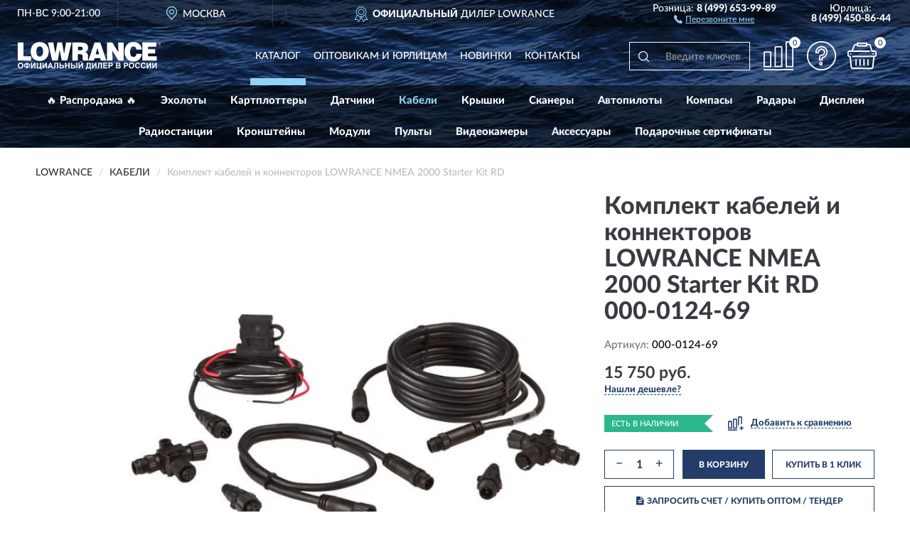

--- FILE ---
content_type: image/svg+xml
request_url: https://lowrancerussia.ru/image/catalog/logob.svg
body_size: 2675
content:
<?xml version="1.0" encoding="UTF-8"?>
<!DOCTYPE svg PUBLIC "-//W3C//DTD SVG 1.1//EN" "http://www.w3.org/Graphics/SVG/1.1/DTD/svg11.dtd">
<!-- Creator: CorelDRAW X6 -->
<svg xmlns="http://www.w3.org/2000/svg" xml:space="preserve" width="201px" height="39px" version="1.1" style="shape-rendering:geometricPrecision; text-rendering:geometricPrecision; image-rendering:optimizeQuality; fill-rule:evenodd; clip-rule:evenodd"
viewBox="0 0 10083 1952"
 xmlns:xlink="http://www.w3.org/1999/xlink">
 <defs>
  <style type="text/css">
   <![CDATA[
    .fil1 {fill:#223d6a}
    .fil0 {fill:#223d6a;fill-rule:nonzero}
   ]]>
  </style>
 </defs>
 <g id="Слой_x0020_1">
  <metadata id="CorelCorpID_0Corel-Layer"/>
  <g id="_796141488">
   <path class="fil0" d="M3 1668c0,-42 6,-76 20,-104 8,-20 20,-39 37,-59 20,-20 34,-28 51,-37 22,-11 53,-20 84,-20 59,0 107,20 143,59 34,37 53,87 53,152 0,65 -20,115 -53,152 -34,37 -81,59 -140,59 -59,0 -107,-20 -143,-53 -34,-37 -53,-84 -53,-149l0 -3 3 0 0 3 0 0zm84 -3c0,45 11,81 31,104 20,22 48,34 81,34 31,0 56,-11 81,-34 20,-20 31,-59 31,-104 0,-45 -11,-81 -31,-104 -20,-20 -45,-34 -81,-34 -34,0 -59,11 -81,34 -20,20 -31,59 -31,104l0 3 0 -3zm604 152l0 45 -81 0 0 -45c-65,-3 -110,-20 -135,-45 -28,-31 -39,-67 -39,-110 0,-45 11,-84 42,-110 28,-28 70,-42 132,-45l0 -39 81 0 0 39c65,3 110,20 132,45 28,31 39,67 39,110 0,45 -11,81 -39,110 -28,31 -70,45 -135,45l3 0 0 3 0 -3zm0 -67c20,0 39,-3 53,-11 14,-6 28,-20 31,-31 6,-11 11,-31 11,-53 0,-59 -31,-84 -96,-84l0 174 -3 3 0 3 0 0 3 0zm-81 0l0 -174c-34,0 -59,6 -76,20 -14,14 -22,37 -22,70 0,59 31,84 96,84l3 0 3 0 -3 0zm317 -284l76 0 0 264 160 -264 81 0 0 399 -76 0 0 -261 -160 261 -81 0 0 -399zm405 0l81 0 0 332 157 0 0 -332 81 0 0 332 34 0 0 155 -67 0 0 -87 -281 0 0 -399 0 3 -3 0 -3 0 0 0 0 -3zm407 0l76 0 0 264 160 -264 81 0 0 399 -76 0 0 -261 -160 261 -81 0 0 -399zm759 399l-87 0 -34 -87 -160 0 -34 87 -84 0 155 -399 84 0 160 399 3 0 -3 0zm-146 -160l-59 -146 -53 146 110 0 3 0 -3 0 3 0zm225 -239l281 0 0 399 -81 0 0 -332 -121 0 0 171c0,48 -3,84 -6,104 -3,20 -11,34 -22,45 -11,11 -31,20 -59,20 -11,0 -28,-3 -51,-3l0 -62 20 0c20,0 28,-3 34,-6 6,-6 8,-20 8,-34l0 -70 0 -228 -3 0 0 -6 0 0 -3 0 3 0zm365 0l81 0 0 160 110 0c51,0 87,11 110,34 20,20 34,53 34,84 0,28 -6,51 -20,70 -11,20 -31,31 -45,39 -20,6 -45,11 -76,11l-188 0 0 -399 -3 0 0 3 0 -3 0 -3 0 0 -3 3zm81 332l81 0c22,0 42,-3 53,-3 11,-3 20,-6 28,-20 6,-8 11,-20 11,-31 0,-20 -6,-31 -20,-39 -11,-8 -34,-11 -67,-11l-81 0 0 104 0 -3 -3 0 -3 3 -3 0 3 0zm315 67l0 -399 81 0 0 157 157 0 0 -157 81 0 0 399 -81 0 0 -174 -157 0 0 174 -81 0zm405 -399l81 0 0 160 110 0c28,0 53,6 73,11 20,6 37,20 51,42 11,20 20,42 20,70 0,28 -6,51 -20,70 -14,20 -31,31 -45,39 -20,6 -42,11 -76,11l-188 0 0 -399 0 3 0 -3 0 -6 0 0 -3 0 -3 0zm81 332l81 0c22,0 42,-3 53,-3 11,-3 20,-6 28,-20 6,-8 11,-20 11,-31 0,-20 -6,-31 -20,-39 -11,-8 -34,-11 -70,-11l-81 0 0 104 0 -3 -3 0 -3 3 -3 0 3 0 3 0zm298 -332l81 0 0 399 -81 0 0 -399zm166 0l76 0 0 264 160 -264 81 0 0 399 -76 0 0 -261 -160 261 -81 0 0 -399 0 0zm205 -115l37 0c-3,22 -11,45 -28,59 -14,14 -34,20 -59,20 -22,0 -45,-6 -59,-20 -14,-14 -20,-34 -28,-59l37 0c3,11 6,20 11,31 6,6 20,11 34,11 14,0 28,-3 34,-11 6,-6 11,-20 11,-31l-3 0 3 0 3 0 3 0 6 0zm379 115l275 0 0 332 34 0 0 155 -67 0 0 -87 -250 0 0 87 -67 0 0 -155 34 0c20,-34 28,-76 31,-118 6,-45 6,-104 6,-174l0 -42 3 0 -3 0 3 0 0 0 3 3zm79 67c0,121 -11,211 -34,264l152 0 0 -264 -118 0 3 0 -3 0 0 0zm287 -67l76 0 0 264 160 -264 81 0 0 399 -76 0 0 -261 -160 261 -81 0 0 -399 0 0zm427 0l278 0 0 399 -81 0 0 -332 -121 0 0 171c0,48 -3,84 -6,104 -3,20 -11,34 -20,45 -11,11 -31,20 -59,20 -8,0 -28,-3 -51,-3l0 -62 20 0c20,0 28,-3 34,-6 6,-6 8,-20 8,-34l0 -70 0 -228 -3 0 0 -6 0 0 -3 0 3 0zm362 399l0 -399 298 0 0 67 -216 0 0 87 199 0 0 67 -199 0 0 110 222 0 0 67 -303 0 0 3 3 3 0 -3 -3 -3zm374 0l0 -399 129 0c51,0 81,3 96,6 20,6 42,20 59,39 20,20 20,45 20,79 0,22 -6,45 -11,62 -8,20 -20,31 -34,39 -11,11 -28,20 -42,20 -20,6 -45,6 -84,6l-53 0 0 149 -81 0 -3 3 0 3 6 0 3 -6 0 -3 -3 0 0 3zm81 -332l0 112 45 0c31,0 53,-3 65,-6 11,-6 20,-11 22,-20 6,-8 8,-20 8,-31 0,-14 -6,-28 -11,-37 -8,-11 -20,-20 -31,-20 -11,-3 -31,-3 -59,-3l-39 0 3 0 -3 0 -3 3 0 0 3 3 0 -3zm447 -67l160 0c31,0 59,3 70,6 20,3 31,8 42,20 11,8 20,20 31,34 8,11 11,31 11,45 0,20 -6,37 -14,51 -11,20 -20,28 -42,34 22,6 42,20 59,37 11,20 20,37 20,59 0,20 -6,37 -11,53 -8,20 -20,31 -34,42 -14,11 -31,20 -53,20 -11,3 -45,3 -98,3l-135 0 0 -399 3 3 -3 3 0 -3 0 -3 -3 0 -3 -3zm81 67l0 90 53 0c31,0 51,0 59,-3 11,-3 22,-6 31,-14 6,-6 11,-20 11,-31 0,-11 -3,-20 -11,-31 -6,-6 -20,-11 -31,-14 -6,-3 -31,-3 -70,-3l-45 0 3 3 0 3 3 3 0 0 0 0 -3 -3zm0 160l0 107 76 0c31,0 48,-3 59,-3 11,-3 20,-6 31,-20 6,-8 11,-20 11,-34 0,-11 -3,-20 -8,-31 -6,-8 -14,-14 -22,-20 -11,-6 -34,-6 -70,-6l-67 0 0 3 0 3 -3 0 0 0 -3 3 -3 -3zm475 174l0 -399 129 0c51,0 81,3 96,6 20,6 42,20 59,39 20,20 20,45 20,79 0,22 -6,45 -11,62 -8,20 -20,31 -34,39 -11,11 -28,20 -42,20 -20,6 -45,6 -84,6l-53 0 0 149 -81 0 -3 3 0 3 6 0 3 -6 0 -3 -3 0 0 3zm81 -332l0 112 45 0c31,0 53,-3 65,-6 11,-6 20,-11 22,-20 6,-8 8,-20 8,-31 0,-14 -6,-28 -11,-37 -8,-11 -20,-20 -31,-20 -11,-3 -31,-3 -59,-3l-39 0 3 0 -3 0 -3 3 0 0 3 3 0 -3zm267 132c0,-42 6,-76 20,-104 8,-20 20,-39 37,-56 20,-20 34,-28 51,-37 22,-11 53,-20 84,-20 59,0 107,20 143,59 34,37 53,87 53,152 0,65 -20,115 -53,152 -34,37 -81,59 -140,59 -59,0 -107,-20 -143,-53 -34,-37 -53,-84 -53,-149l0 -3 3 0 0 3 0 0 0 -3zm84 -3c0,45 11,81 31,104 20,20 48,34 81,34 31,0 59,-11 81,-34 20,-20 31,-59 31,-104 0,-45 -11,-81 -31,-104 -20,-22 -45,-34 -81,-34 -34,0 -59,11 -81,34 -20,20 -31,59 -31,104l0 3 0 -3zm621 53l81 20c-11,45 -31,76 -59,98 -28,20 -62,31 -107,31 -53,0 -96,-20 -129,-53 -34,-37 -51,-84 -51,-149 0,-67 20,-118 51,-155 34,-37 81,-59 135,-59 51,0 87,14 121,45 20,20 31,42 42,76l-81 20c-6,-20 -14,-37 -31,-51 -14,-11 -34,-20 -53,-20 -31,0 -53,11 -70,31 -20,22 -28,59 -28,104 0,51 8,84 28,110 20,20 42,31 70,31 20,0 39,-6 59,-20 20,-11 28,-34 34,-65l-3 -3 -3 0 -3 3 -3 3 0 0 0 0 0 3zm402 0l81 20c-11,45 -31,76 -59,98 -28,20 -62,31 -107,31 -53,0 -96,-20 -129,-53 -34,-37 -51,-84 -51,-149 0,-67 20,-118 51,-155 34,-37 81,-59 135,-59 51,0 87,14 121,45 20,20 31,42 42,76l-81 20c-6,-20 -14,-37 -31,-51 -14,-11 -34,-20 -53,-20 -31,0 -53,11 -70,31 -20,22 -28,59 -28,104 0,51 8,84 28,110 20,20 42,31 70,31 20,0 39,-6 59,-20 20,-11 28,-34 34,-65l-3 -3 -3 0 -3 3 -3 3 0 0 0 0 0 3zm149 -253l76 0 0 264 160 -264 81 0 0 399 -76 0 0 -261 -160 261 -81 0 0 -399zm402 0l76 0 0 264 160 -264 81 0 0 399 -76 0 0 -261 -160 261 -81 0 0 -399 0 0z"/>
   <path class="fil1" d="M9967 136l-23 0 0 -45 36 0c16,0 33,3 33,22 0,26 -27,23 -45,23m61 -22c0,-11 -5,-22 -14,-27 -10,-6 -20,-6 -31,-6l-55 0 0 126 15 0 0 -58 28 0 36 58 18 0 -38 -58c22,-1 40,-10 40,-34m-58 129c-55,0 -99,-44 -99,-99 0,-54 44,-99 99,-99 54,0 99,44 99,99 0,55 -44,99 -99,99m0 -211c-62,0 -113,50 -113,112 0,63 51,113 113,113 62,0 112,-50 112,-113 0,-62 -50,-112 -112,-112m-1801 1025c-202,0 -239,-172 -239,-356 0,-252 84,-381 224,-381 125,0 204,78 216,214l377 0c-32,-336 -239,-533 -609,-533 -338,0 -604,263 -604,686 0,425 242,690 643,690 320,0 544,-203 579,-541l-383 0c-15,125 -76,221 -203,221m-1082 -617l15 290 -433 -694 -372 0 0 1272 381 0 0 -403 -15 -290 433 693 372 0 0 -1272 -381 0 0 405m-1594 435l123 -456 128 456 -251 0m-76 -839l-421 1233c2,0 3,1 5,1l0 39 371 0 45 -168 396 0 47 168 396 0 -434 -1272 -404 0m-1015 550l-157 0 0 -253 185 0c93,0 160,42 160,133 0,88 -66,120 -189,120m557 461c0,-256 -78,-288 -206,-338 141,-41 204,-164 204,-311 0,-247 -133,-362 -537,-362l-573 0 0 1272 397 0 0 -444 121 0c185,0 212,55 212,221 0,113 10,195 20,223l384 0 14 -40c-42,-4 -37,-62 -37,-222m-1687 -224l-3 0 -145 -786 -328 0 -145 786 -3 0 -136 -786 -384 0 301 1272 391 0 138 -739 3 0 140 739 391 0 301 -1272 -384 0 -136 786m-1726 209c-190,0 -237,-203 -237,-366 0,-161 54,-352 234,-352 175,-5 242,179 242,352 0,210 -67,366 -239,366m0 -1029c-377,0 -635,260 -635,659 0,433 254,680 635,680 359,0 636,-244 636,-677 0,-336 -204,-663 -636,-663m-1150 34l-397 0 0 1272 943 0 0 -297 -545 0 0 -975m8796 776l500 0 0 -297 -500 0 0 -182 591 0 0 -297 -988 0 0 1272 1012 0 0 -297 -614 0 0 -200m0 0l0 0 0 0z"/>
  </g>
 </g>
</svg>


--- FILE ---
content_type: image/svg+xml
request_url: https://lowrancerussia.ru/image/icon/fzwork.svg
body_size: 3216
content:
<svg id="Capa_1" data-name="Capa 1" xmlns="http://www.w3.org/2000/svg" viewBox="0 0 471.9201 512">
  <defs>
    <style>
      .cls-1 {
        fill: #fff;
      }
    </style>
  </defs>
  <title>emblem</title>
  <path class="cls-1" d="M491.785,209.513a7.49937,7.49937,0,0,0-10.762-8.276l-5.672,2.925c11.636-27.018,8.705-51.967,8.534-53.315a7.49916,7.49916,0,0,0-11.881-5.102l-6.115,4.494c8.206-30.142,2.129-55.085,1.794-56.404a7.49961,7.49961,0,0,0-12.924-3.087l-108.907,124.939a7.49975,7.49975,0,0,0,.351,10.232,8.5323,8.5323,0,1,1-14.566,6.032,7.5668,7.5668,0,0,0-.039-.771,15.52259,15.52259,0,0,0-15.477-14.745h-8.532V202.401a56.26251,56.26251,0,0,1,16.586-40.043l3.068-3.068h28.958a8.54176,8.54176,0,0,1,8.532,8.532,7.5,7.5,0,0,0,15,0V143.774a23.55962,23.55962,0,0,0-23.532-23.533h-5.78a15.48785,15.48785,0,0,0-1.606-2.386,27.50972,27.50972,0,0,0-13.171-44.664V63.612a7.5,7.5,0,0,0-15,0v9.579a27.51072,27.51072,0,0,0-17.007,39.034h-19.582a7.5,7.5,0,0,0,0,15h5.942l-9.467,9.467a95.54933,95.54933,0,0,0-20.523,30.402,95.56078,95.56078,0,0,0-20.523-30.402l-9.467-9.467h5.942a7.5,7.5,0,1,0,0-15h-19.582a27.51067,27.51067,0,0,0-17.007-39.034V63.612a7.5,7.5,0,0,0-15,0v9.579a27.51085,27.51085,0,0,0-13.17,44.665,15.4879,15.4879,0,0,0-1.606,2.386h-5.78a23.559,23.559,0,0,0-23.532,23.533v24.048a7.5,7.5,0,0,0,15,0,8.54174,8.54174,0,0,1,8.532-8.532h28.958l3.068,3.068a56.26255,56.26255,0,0,1,16.586,40.043v14.034h-8.532a15.5219,15.5219,0,0,0-15.477,14.745,7.53769,7.53769,0,0,0-.039.771,8.53239,8.53239,0,1,1-14.566-6.032,7.50055,7.50055,0,0,0,.351-10.231L65.259,90.749a7.49961,7.49961,0,0,0-12.924,3.087c-.334,1.32-6.412,26.263,1.794,56.404l-6.115-4.494a7.49918,7.49918,0,0,0-11.881,5.102c-.17,1.347-3.102,26.296,8.534,53.315l-5.672-2.925a7.49938,7.49938,0,0,0-10.762,8.276c.358,1.629,7.548,33.192,30.281,55.106a7.49,7.49,0,0,0-5.671,10.653c.454.946,9.917,20.156,33.543,31.542a7.47959,7.47959,0,0,0,2.295,12.176,99.97392,99.97392,0,0,0,36.649,7.038,83.41942,83.41942,0,0,0,20.649-2.526,7.49445,7.49445,0,0,0,7.482,7.967c.146,0,.292-.004.438-.013.961-.056,18.855-1.229,34.481-10.536v12.962a55.70476,55.70476,0,0,0-32.067,50.375,7.50018,7.50018,0,0,0,7.5,7.5h16.551v8.532a8.54176,8.54176,0,0,1-8.532,8.532H124.133L63.354,332.85a23.48367,23.48367,0,1,0-11.704,9.382l82.259,102.824a7.49977,7.49977,0,1,0,11.712-9.371l-9.491-11.863h35.699a23.55877,23.55877,0,0,0,23.532-23.532v-8.532h8.532a7.50018,7.50018,0,0,0,7.5-7.5,16.5671,16.5671,0,0,1,16.548-16.549h8.016a16.55565,16.55565,0,0,1,16.515,15.88,24.40453,24.40453,0,0,1-11.512,19.76l-33.988,21.243a39.33671,39.33671,0,0,0-18.595,33.55v22.309a7.5,7.5,0,0,0,15,0V458.142a24.42655,24.42655,0,0,1,11.545-20.831l16.667-10.417a55.17461,55.17461,0,0,0-11.148,33.398v28.174a7.5,7.5,0,0,0,15,0V460.292a40.33218,40.33218,0,0,1,11.891-28.707l5.174-5.121V504.5a7.5,7.5,0,0,0,15,0V426.491l5.174,5.096a40.33213,40.33213,0,0,1,11.891,28.707v28.174a7.5,7.5,0,0,0,15,0V460.294a55.17363,55.17363,0,0,0-11.147-33.398l16.667,10.417a24.42657,24.42657,0,0,1,11.545,20.831v22.309a7.5,7.5,0,0,0,15,0V458.144a39.33892,39.33892,0,0,0-18.595-33.55l-33.989-21.243a24.4059,24.4059,0,0,1-11.511-19.76,16.55406,16.55406,0,0,1,16.514-15.88h8.016a16.56709,16.56709,0,0,1,16.548,16.549,7.50017,7.50017,0,0,0,7.5,7.5h8.532v8.532a22.96352,22.96352,0,0,0,6.962,16.587,23.873,23.873,0,0,0,16.831,6.701c.193,0,.387-.002.58-.006h42.022a31.53993,31.53993,0,1,0,28.766-53.922v-9.44a7.5,7.5,0,0,0-15,0v9.44a31.5273,31.5273,0,0,0-22.937,38.923h-32.94c-.065,0-.13.001-.195.002a9.1217,9.1217,0,0,1-6.658-2.441,8.07682,8.07682,0,0,1-2.43-5.843v-8.532h16.551a7.50018,7.50018,0,0,0,7.5-7.5,55.70321,55.70321,0,0,0-32.067-50.374V320.925c15.625,9.307,33.52,10.48,34.481,10.536.146.008.292.013.438.013a7.49445,7.49445,0,0,0,7.482-7.967,83.36311,83.36311,0,0,0,20.649,2.525,100.00318,100.00318,0,0,0,36.649-7.038,7.47959,7.47959,0,0,0,2.295-12.176c23.625-11.386,33.089-30.595,33.543-31.542a7.49,7.49,0,0,0-5.671-10.653c22.735-21.917,29.924-53.481,30.283-55.11ZM43.573,328.661a8.532,8.532,0,1,1,8.532-8.532A8.54174,8.54174,0,0,1,43.573,328.661Zm368.741,55.081a16.54851,16.54851,0,1,1-16.548,16.549A16.5671,16.5671,0,0,1,412.314,383.742Zm-61.022-248.5h4.91a8.542,8.542,0,0,1,8.532,8.533v2.117a23.413,23.413,0,0,0-8.532-1.601H342.244ZM328.145,87.145a12.54051,12.54051,0,1,1-12.54,12.541,12.55471,12.55471,0,0,1,12.54-12.541ZM267.508,204.347A80.15244,80.15244,0,0,1,291.137,147.3l20.074-20.074h25.638a.51587.51587,0,0,1,.365.881l-23.646,23.646a71.15993,71.15993,0,0,0-20.979,50.649v14.034H267.508ZM163.814,144.291a23.39233,23.39233,0,0,0-8.532,1.601v-2.117a8.5426,8.5426,0,0,1,8.532-8.533h4.91l9.049,9.049Zm28.057-57.146A12.5405,12.5405,0,1,1,179.33,99.686,12.55387,12.55387,0,0,1,191.871,87.145Zm14.577,64.607-23.646-23.646a.51587.51587,0,0,1,.365-.881h25.638l20.074,20.074a80.151,80.151,0,0,1,23.63,57.047v12.089H227.428V202.401a71.17257,71.17257,0,0,0-20.98-50.649Zm-90.527,62.51a7.50016,7.50016,0,0,0,8.882-12.088L76.728,166.847c-10.615-20.051-12.243-40.191-11.719-53.556l93.956,107.788a23.26484,23.26484,0,0,0-1.862,4.83l-4.841-3.557a7.50005,7.50005,0,1,0-8.883,12.087l22.34,16.417a7.37672,7.37672,0,0,0,.819.506,23.56833,23.56833,0,0,0,21.84,2.528v24.39L69.565,217.004c-13.783-17.562-17.667-37.515-18.591-50.468Zm-67.293,8.821,80.371,41.449H83.871c-.111-.063-.218-.132-.333-.19C65.31,255.095,54.471,236.699,48.628,223.083Zm25.537,56.449h55.143l-27.44,17.29A62.86176,62.86176,0,0,1,74.165,279.532Zm80.387,24.827c-.048.023-.098.041-.146.065-15.787,8.019-32.729,7.269-44.526,5.079l47.853-30.152,7.07,3.646Zm12.033,9.595,11.554-24.079,10.24,5.281v6.942c-6.116,6.262-14.644,9.837-21.794,11.856Zm30.71,62.804H172.011a40.73181,40.73181,0,0,1,19.246-27.456,31.74383,31.74383,0,0,0,12.956,14.197A31.501,31.501,0,0,0,197.295,376.758Zm102.794-24.049H284.057a31.49119,31.49119,0,0,0-24.048,11.15,31.49321,31.49321,0,0,0-24.049-11.15H219.928a16.56623,16.56623,0,0,1-16.548-16.548V231.952a.516.516,0,0,1,.516-.516H316.122a.516.516,0,0,1,.516.516V336.161a16.56774,16.56774,0,0,1-16.549,16.548Zm47.915,24.049H322.72a31.48945,31.48945,0,0,0-6.917-13.258,31.74644,31.74644,0,0,0,12.956-14.198A40.73044,40.73044,0,0,1,348.004,376.758ZM331.637,253.889a23.56657,23.56657,0,0,0,21.842-2.53,7.4864,7.4864,0,0,0,.817-.504l60.374-44.364a7.50016,7.50016,0,0,0-8.882-12.088l-42.875,31.505a23.244,23.244,0,0,0-1.862-4.83l93.955-107.787c.524,13.369-1.104,33.506-11.718,53.555l-11.396,8.374a7.50016,7.50016,0,0,0,8.882,12.088l28.31-20.803c-.898,12.919-4.765,32.84-18.632,50.498l-118.814,61.275V253.889Zm0,48.209v-6.942l10.24-5.281,11.554,24.079c-7.152-2.02-15.679-5.595-21.794-11.856Zm33.973,2.326c-.048-.024-.098-.042-.146-.065l-10.25-21.362,7.07-3.646,47.852,30.152C398.335,311.693,381.393,312.441,365.61,304.424Zm52.538-7.602-27.44-17.29h55.114A62.93911,62.93911,0,0,1,418.148,296.822Zm17.997-32.29H391.017l80.37-41.449C465.544,236.702,454.373,255.286,436.145,264.532Z" transform="translate(-20.04 0)"/>
  <path class="cls-1" d="M228.442,81.209a1.17509,1.17509,0,0,1,.017.203v6.249a7.50017,7.50017,0,0,0,7.5,7.5h48.097a7.50017,7.50017,0,0,0,7.5-7.5V81.412a1.17509,1.17509,0,0,1,.017-.203A23.4751,23.4751,0,0,0,281.05,40.605a23.83447,23.83447,0,0,0-13.542,1.093V23.016h.516a7.5,7.5,0,1,0,0-15h-.516V7.5a7.5,7.5,0,0,0-15,0v.516h-.517a7.5,7.5,0,0,0,0,15h.517V41.698a23.86269,23.86269,0,0,0-13.543-1.094,23.476,23.476,0,0,0-10.523,40.605Zm7.28-19.837a8.53794,8.53794,0,0,1,14.853-3.169,12.12946,12.12946,0,0,0,5.59,3.825,7.44876,7.44876,0,0,0,7.688-.001,12.11873,12.11873,0,0,0,5.588-3.825,8.53907,8.53907,0,0,1,14.854,3.168,8.406,8.406,0,0,1-2.689,8.628,14.79946,14.79946,0,0,0-5,10.161H243.413a14.80341,14.80341,0,0,0-5-10.161,8.3947,8.3947,0,0,1-2.691-8.626Z" transform="translate(-20.04 0)"/>
  <path class="cls-1" d="M279.102,295.564h8.335l5.943,11.886a7.49977,7.49977,0,1,0,13.416-6.708L298.78,284.71a7.49888,7.49888,0,0,0-6.708-4.146h-8.532v-8.532a8.54176,8.54176,0,0,1,8.532-8.532,7.5,7.5,0,0,0,0-15,23.55878,23.55878,0,0,0-23.532,23.532v8.532h-9.049V256a7.5,7.5,0,0,0-15,0v.516h-.516a7.5,7.5,0,0,0,0,15h.516v9.048h-.516a23.55878,23.55878,0,0,0-23.532,23.532v24.048a7.5,7.5,0,0,0,15,0V304.096a8.54177,8.54177,0,0,1,8.532-8.532h.516v32.581a7.5,7.5,0,0,0,15,0V295.564h3.455l14.146,35.366a7.50014,7.50014,0,0,0,13.927-5.572Z" transform="translate(-20.04 0)"/>
</svg>


--- FILE ---
content_type: image/svg+xml
request_url: https://lowrancerussia.ru/image/catalog/logo.svg
body_size: 2674
content:
<?xml version="1.0" encoding="UTF-8"?>
<!DOCTYPE svg PUBLIC "-//W3C//DTD SVG 1.1//EN" "http://www.w3.org/Graphics/SVG/1.1/DTD/svg11.dtd">
<!-- Creator: CorelDRAW X6 -->
<svg xmlns="http://www.w3.org/2000/svg" xml:space="preserve" width="201px" height="39px" version="1.1" style="shape-rendering:geometricPrecision; text-rendering:geometricPrecision; image-rendering:optimizeQuality; fill-rule:evenodd; clip-rule:evenodd"
viewBox="0 0 10083 1952"
 xmlns:xlink="http://www.w3.org/1999/xlink">
 <defs>
  <style type="text/css">
   <![CDATA[
    .fil1 {fill:#ffffff}
    .fil0 {fill:#ffffff;fill-rule:nonzero}
   ]]>
  </style>
 </defs>
 <g id="Слой_x0020_1">
  <metadata id="CorelCorpID_0Corel-Layer"/>
  <g id="_796141488">
   <path class="fil0" d="M3 1668c0,-42 6,-76 20,-104 8,-20 20,-39 37,-59 20,-20 34,-28 51,-37 22,-11 53,-20 84,-20 59,0 107,20 143,59 34,37 53,87 53,152 0,65 -20,115 -53,152 -34,37 -81,59 -140,59 -59,0 -107,-20 -143,-53 -34,-37 -53,-84 -53,-149l0 -3 3 0 0 3 0 0zm84 -3c0,45 11,81 31,104 20,22 48,34 81,34 31,0 56,-11 81,-34 20,-20 31,-59 31,-104 0,-45 -11,-81 -31,-104 -20,-20 -45,-34 -81,-34 -34,0 -59,11 -81,34 -20,20 -31,59 -31,104l0 3 0 -3zm604 152l0 45 -81 0 0 -45c-65,-3 -110,-20 -135,-45 -28,-31 -39,-67 -39,-110 0,-45 11,-84 42,-110 28,-28 70,-42 132,-45l0 -39 81 0 0 39c65,3 110,20 132,45 28,31 39,67 39,110 0,45 -11,81 -39,110 -28,31 -70,45 -135,45l3 0 0 3 0 -3zm0 -67c20,0 39,-3 53,-11 14,-6 28,-20 31,-31 6,-11 11,-31 11,-53 0,-59 -31,-84 -96,-84l0 174 -3 3 0 3 0 0 3 0zm-81 0l0 -174c-34,0 -59,6 -76,20 -14,14 -22,37 -22,70 0,59 31,84 96,84l3 0 3 0 -3 0zm317 -284l76 0 0 264 160 -264 81 0 0 399 -76 0 0 -261 -160 261 -81 0 0 -399zm405 0l81 0 0 332 157 0 0 -332 81 0 0 332 34 0 0 155 -67 0 0 -87 -281 0 0 -399 0 3 -3 0 -3 0 0 0 0 -3zm407 0l76 0 0 264 160 -264 81 0 0 399 -76 0 0 -261 -160 261 -81 0 0 -399zm759 399l-87 0 -34 -87 -160 0 -34 87 -84 0 155 -399 84 0 160 399 3 0 -3 0zm-146 -160l-59 -146 -53 146 110 0 3 0 -3 0 3 0zm225 -239l281 0 0 399 -81 0 0 -332 -121 0 0 171c0,48 -3,84 -6,104 -3,20 -11,34 -22,45 -11,11 -31,20 -59,20 -11,0 -28,-3 -51,-3l0 -62 20 0c20,0 28,-3 34,-6 6,-6 8,-20 8,-34l0 -70 0 -228 -3 0 0 -6 0 0 -3 0 3 0zm365 0l81 0 0 160 110 0c51,0 87,11 110,34 20,20 34,53 34,84 0,28 -6,51 -20,70 -11,20 -31,31 -45,39 -20,6 -45,11 -76,11l-188 0 0 -399 -3 0 0 3 0 -3 0 -3 0 0 -3 3zm81 332l81 0c22,0 42,-3 53,-3 11,-3 20,-6 28,-20 6,-8 11,-20 11,-31 0,-20 -6,-31 -20,-39 -11,-8 -34,-11 -67,-11l-81 0 0 104 0 -3 -3 0 -3 3 -3 0 3 0zm315 67l0 -399 81 0 0 157 157 0 0 -157 81 0 0 399 -81 0 0 -174 -157 0 0 174 -81 0zm405 -399l81 0 0 160 110 0c28,0 53,6 73,11 20,6 37,20 51,42 11,20 20,42 20,70 0,28 -6,51 -20,70 -14,20 -31,31 -45,39 -20,6 -42,11 -76,11l-188 0 0 -399 0 3 0 -3 0 -6 0 0 -3 0 -3 0zm81 332l81 0c22,0 42,-3 53,-3 11,-3 20,-6 28,-20 6,-8 11,-20 11,-31 0,-20 -6,-31 -20,-39 -11,-8 -34,-11 -70,-11l-81 0 0 104 0 -3 -3 0 -3 3 -3 0 3 0 3 0zm298 -332l81 0 0 399 -81 0 0 -399zm166 0l76 0 0 264 160 -264 81 0 0 399 -76 0 0 -261 -160 261 -81 0 0 -399 0 0zm205 -115l37 0c-3,22 -11,45 -28,59 -14,14 -34,20 -59,20 -22,0 -45,-6 -59,-20 -14,-14 -20,-34 -28,-59l37 0c3,11 6,20 11,31 6,6 20,11 34,11 14,0 28,-3 34,-11 6,-6 11,-20 11,-31l-3 0 3 0 3 0 3 0 6 0zm379 115l275 0 0 332 34 0 0 155 -67 0 0 -87 -250 0 0 87 -67 0 0 -155 34 0c20,-34 28,-76 31,-118 6,-45 6,-104 6,-174l0 -42 3 0 -3 0 3 0 0 0 3 3zm79 67c0,121 -11,211 -34,264l152 0 0 -264 -118 0 3 0 -3 0 0 0zm287 -67l76 0 0 264 160 -264 81 0 0 399 -76 0 0 -261 -160 261 -81 0 0 -399 0 0zm427 0l278 0 0 399 -81 0 0 -332 -121 0 0 171c0,48 -3,84 -6,104 -3,20 -11,34 -20,45 -11,11 -31,20 -59,20 -8,0 -28,-3 -51,-3l0 -62 20 0c20,0 28,-3 34,-6 6,-6 8,-20 8,-34l0 -70 0 -228 -3 0 0 -6 0 0 -3 0 3 0zm362 399l0 -399 298 0 0 67 -216 0 0 87 199 0 0 67 -199 0 0 110 222 0 0 67 -303 0 0 3 3 3 0 -3 -3 -3zm374 0l0 -399 129 0c51,0 81,3 96,6 20,6 42,20 59,39 20,20 20,45 20,79 0,22 -6,45 -11,62 -8,20 -20,31 -34,39 -11,11 -28,20 -42,20 -20,6 -45,6 -84,6l-53 0 0 149 -81 0 -3 3 0 3 6 0 3 -6 0 -3 -3 0 0 3zm81 -332l0 112 45 0c31,0 53,-3 65,-6 11,-6 20,-11 22,-20 6,-8 8,-20 8,-31 0,-14 -6,-28 -11,-37 -8,-11 -20,-20 -31,-20 -11,-3 -31,-3 -59,-3l-39 0 3 0 -3 0 -3 3 0 0 3 3 0 -3zm447 -67l160 0c31,0 59,3 70,6 20,3 31,8 42,20 11,8 20,20 31,34 8,11 11,31 11,45 0,20 -6,37 -14,51 -11,20 -20,28 -42,34 22,6 42,20 59,37 11,20 20,37 20,59 0,20 -6,37 -11,53 -8,20 -20,31 -34,42 -14,11 -31,20 -53,20 -11,3 -45,3 -98,3l-135 0 0 -399 3 3 -3 3 0 -3 0 -3 -3 0 -3 -3zm81 67l0 90 53 0c31,0 51,0 59,-3 11,-3 22,-6 31,-14 6,-6 11,-20 11,-31 0,-11 -3,-20 -11,-31 -6,-6 -20,-11 -31,-14 -6,-3 -31,-3 -70,-3l-45 0 3 3 0 3 3 3 0 0 0 0 -3 -3zm0 160l0 107 76 0c31,0 48,-3 59,-3 11,-3 20,-6 31,-20 6,-8 11,-20 11,-34 0,-11 -3,-20 -8,-31 -6,-8 -14,-14 -22,-20 -11,-6 -34,-6 -70,-6l-67 0 0 3 0 3 -3 0 0 0 -3 3 -3 -3zm475 174l0 -399 129 0c51,0 81,3 96,6 20,6 42,20 59,39 20,20 20,45 20,79 0,22 -6,45 -11,62 -8,20 -20,31 -34,39 -11,11 -28,20 -42,20 -20,6 -45,6 -84,6l-53 0 0 149 -81 0 -3 3 0 3 6 0 3 -6 0 -3 -3 0 0 3zm81 -332l0 112 45 0c31,0 53,-3 65,-6 11,-6 20,-11 22,-20 6,-8 8,-20 8,-31 0,-14 -6,-28 -11,-37 -8,-11 -20,-20 -31,-20 -11,-3 -31,-3 -59,-3l-39 0 3 0 -3 0 -3 3 0 0 3 3 0 -3zm267 132c0,-42 6,-76 20,-104 8,-20 20,-39 37,-56 20,-20 34,-28 51,-37 22,-11 53,-20 84,-20 59,0 107,20 143,59 34,37 53,87 53,152 0,65 -20,115 -53,152 -34,37 -81,59 -140,59 -59,0 -107,-20 -143,-53 -34,-37 -53,-84 -53,-149l0 -3 3 0 0 3 0 0 0 -3zm84 -3c0,45 11,81 31,104 20,20 48,34 81,34 31,0 59,-11 81,-34 20,-20 31,-59 31,-104 0,-45 -11,-81 -31,-104 -20,-22 -45,-34 -81,-34 -34,0 -59,11 -81,34 -20,20 -31,59 -31,104l0 3 0 -3zm621 53l81 20c-11,45 -31,76 -59,98 -28,20 -62,31 -107,31 -53,0 -96,-20 -129,-53 -34,-37 -51,-84 -51,-149 0,-67 20,-118 51,-155 34,-37 81,-59 135,-59 51,0 87,14 121,45 20,20 31,42 42,76l-81 20c-6,-20 -14,-37 -31,-51 -14,-11 -34,-20 -53,-20 -31,0 -53,11 -70,31 -20,22 -28,59 -28,104 0,51 8,84 28,110 20,20 42,31 70,31 20,0 39,-6 59,-20 20,-11 28,-34 34,-65l-3 -3 -3 0 -3 3 -3 3 0 0 0 0 0 3zm402 0l81 20c-11,45 -31,76 -59,98 -28,20 -62,31 -107,31 -53,0 -96,-20 -129,-53 -34,-37 -51,-84 -51,-149 0,-67 20,-118 51,-155 34,-37 81,-59 135,-59 51,0 87,14 121,45 20,20 31,42 42,76l-81 20c-6,-20 -14,-37 -31,-51 -14,-11 -34,-20 -53,-20 -31,0 -53,11 -70,31 -20,22 -28,59 -28,104 0,51 8,84 28,110 20,20 42,31 70,31 20,0 39,-6 59,-20 20,-11 28,-34 34,-65l-3 -3 -3 0 -3 3 -3 3 0 0 0 0 0 3zm149 -253l76 0 0 264 160 -264 81 0 0 399 -76 0 0 -261 -160 261 -81 0 0 -399zm402 0l76 0 0 264 160 -264 81 0 0 399 -76 0 0 -261 -160 261 -81 0 0 -399 0 0z"/>
   <path class="fil1" d="M9967 136l-23 0 0 -45 36 0c16,0 33,3 33,22 0,26 -27,23 -45,23m61 -22c0,-11 -5,-22 -14,-27 -10,-6 -20,-6 -31,-6l-55 0 0 126 15 0 0 -58 28 0 36 58 18 0 -38 -58c22,-1 40,-10 40,-34m-58 129c-55,0 -99,-44 -99,-99 0,-54 44,-99 99,-99 54,0 99,44 99,99 0,55 -44,99 -99,99m0 -211c-62,0 -113,50 -113,112 0,63 51,113 113,113 62,0 112,-50 112,-113 0,-62 -50,-112 -112,-112m-1801 1025c-202,0 -239,-172 -239,-356 0,-252 84,-381 224,-381 125,0 204,78 216,214l377 0c-32,-336 -239,-533 -609,-533 -338,0 -604,263 -604,686 0,425 242,690 643,690 320,0 544,-203 579,-541l-383 0c-15,125 -76,221 -203,221m-1082 -617l15 290 -433 -694 -372 0 0 1272 381 0 0 -403 -15 -290 433 693 372 0 0 -1272 -381 0 0 405m-1594 435l123 -456 128 456 -251 0m-76 -839l-421 1233c2,0 3,1 5,1l0 39 371 0 45 -168 396 0 47 168 396 0 -434 -1272 -404 0m-1015 550l-157 0 0 -253 185 0c93,0 160,42 160,133 0,88 -66,120 -189,120m557 461c0,-256 -78,-288 -206,-338 141,-41 204,-164 204,-311 0,-247 -133,-362 -537,-362l-573 0 0 1272 397 0 0 -444 121 0c185,0 212,55 212,221 0,113 10,195 20,223l384 0 14 -40c-42,-4 -37,-62 -37,-222m-1687 -224l-3 0 -145 -786 -328 0 -145 786 -3 0 -136 -786 -384 0 301 1272 391 0 138 -739 3 0 140 739 391 0 301 -1272 -384 0 -136 786m-1726 209c-190,0 -237,-203 -237,-366 0,-161 54,-352 234,-352 175,-5 242,179 242,352 0,210 -67,366 -239,366m0 -1029c-377,0 -635,260 -635,659 0,433 254,680 635,680 359,0 636,-244 636,-677 0,-336 -204,-663 -636,-663m-1150 34l-397 0 0 1272 943 0 0 -297 -545 0 0 -975m8796 776l500 0 0 -297 -500 0 0 -182 591 0 0 -297 -988 0 0 1272 1012 0 0 -297 -614 0 0 -200m0 0l0 0 0 0z"/>
  </g>
 </g>
</svg>
